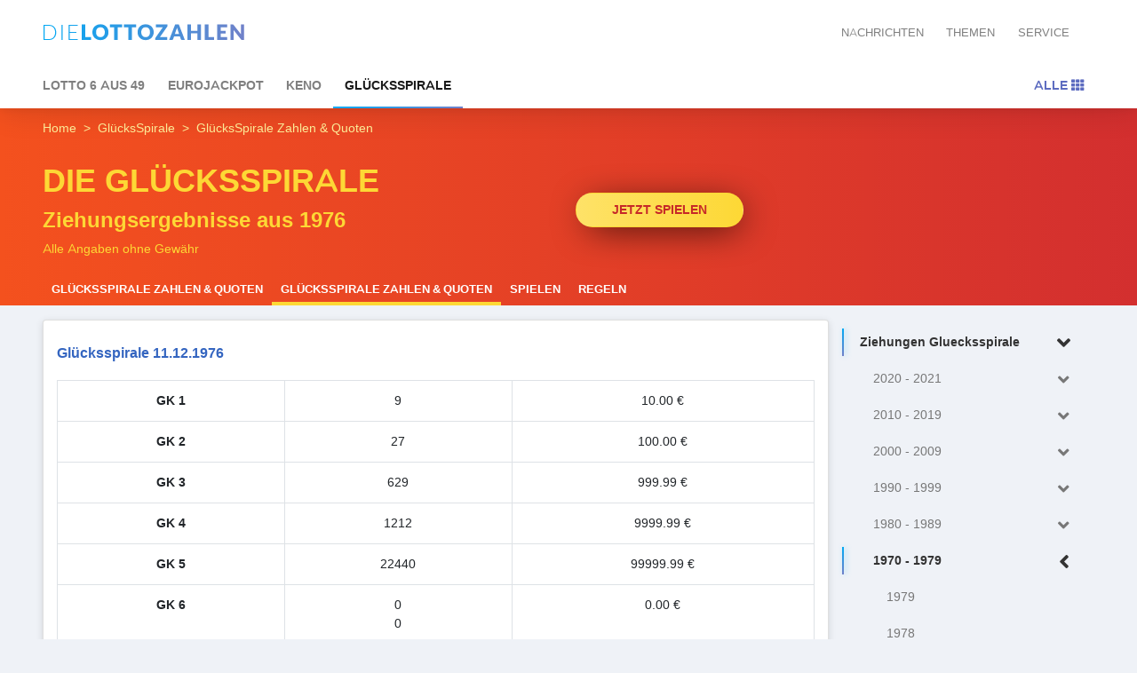

--- FILE ---
content_type: text/html; charset=UTF-8
request_url: https://www.dielottozahlende.net/gluecksspirale/year/1976
body_size: 3933
content:
<!doctype html>
<html lang="de">
    <head>
        <meta charset="utf-8">
        <meta http-equiv="X-UA-Compatible" content="IE=edge">
        <meta name="viewport" content="width=device-width, initial-scale=1">
        <title>GlücksSpirale Zahlen &amp; Gewinnquoten | DIELOTTOZAHLEN</title>
        <meta name="description" content="Erfahren Sie alles über die GlücksSpirale: 5.000 Euro jeden Monat für 20 Jahre + 1,2 Mio. Euro sofort!">
                    <link rel="canonical" href="https://www.dielottozahlende.net/gluecksspirale/year/1976">
              
        <!-- Styles -->
        <meta name="google-site-verification" content="rSDpAR86tfrpVhs2nHh4Em804HYNP8S0mZHxvU8USwY" />
        <link rel="stylesheet" href="https://www.dielottozahlende.net/css/bootstrap.css?loader=MAGNUM131313">
        <link rel="stylesheet" href="https://www.dielottozahlende.net/css/animate.css">
        <link rel="stylesheet" href="https://www.dielottozahlende.net/css/assets/owl.carousel.min.css">
        <link rel="stylesheet" href="https://www.dielottozahlende.net/css/assets/owl.theme.default.min.css">
        <link rel="stylesheet" href="https://www.dielottozahlende.net/fontawesome/css/all.min.css">
                <link rel="dns-prefetch" href="//www.tipp24.com">
        <link rel="icon" href="/favicon.ico">
    </head>
    <body>
      <header class="bg-white">
  <div class="container-fluid">
    <div class="row navbar-top">
      <div class="col-md-5 col-lg-6 col-xl-7" id="logo">
        <button class="btn bfn-default bg-transparent d-sm-block d-md-none float-left mobile-nav">
          <i class="fa fa-bars"></i>
        </button>
        <a href="https://www.dielottozahlende.net" class="navbar-brand float-left">
          <img src="https://www.dielottozahlende.net/images/dlz-logo.svg"  width="100" alt="DielottoZahlen">
        </a>
      </div>
      <div class="col-md-7 col-lg-6 col-xl-5" id="navbar-top-right">
        <nav class="navbar navbar-expand-md navbar-light bg-transparent">

    <ul class="navbar-nav mt-1" style="margin-left:auto">
              <li class="nav-item">
          <a class="nav-link" href="https://www.dielottozahlende.net/nachrichten">Nachrichten</a>
        </li>
              <li class="nav-item">
          <a class="nav-link" href="https://www.dielottozahlende.net/themen">Themen</a>
        </li>
              <li class="nav-item">
          <a class="nav-link" href="https://www.dielottozahlende.net/service">Service</a>
        </li>
      
    </ul>

</nav>
      </div>
    </div>

    <div class="row">
      <div class="col-md-12 d-xs-none">
        <nav class="navbar navbar-expand-md navbar-light bg-transparent" id="navbar-main">

  <div class="collapse navbar-collapse" id="navbarSupportedContent">
    <ul class="navbar-nav">
                      <li class="nav-item ">
          <a class="nav-link " href="https://www.dielottozahlende.net/lotto-6-aus-49">LOTTO 6 aus 49</a>
        </li>

                      <li class="nav-item ">
          <a class="nav-link " href="https://www.dielottozahlende.net/eurojackpot">Eurojackpot</a>
        </li>

                      <li class="nav-item ">
          <a class="nav-link " href="https://www.dielottozahlende.net/keno">Keno</a>
        </li>

                      <li class="nav-item ">
          <a class="nav-link active" href="https://www.dielottozahlende.net/gluecksspirale">GlücksSpirale</a>
        </li>

      
      <li class="nav-item float-lg-right">
        <a class="nav-link highlight" href="#" data-toggle="collapse" data-target="#alle-nav" aria-controls="navbarToggleExternalContent" aria-expanded="false" aria-label="Toggle navigation"  >Alle <i class="fa fa-th"></i></a>
      </li>
    </ul>

  </div>
</nav>

<div class="collapse" id="alle-nav">
  <ul class="list-inline">
        <li class="list-inline-item ">
      <span class="icon sixaus49"></span>
      <a class="text-uppercase" href="https://www.dielottozahlende.net/lotto-6-aus-49"> LOTTO 6 aus 49</a>
            <span class="info">17 Mio € Jackpot</span>
          </li>
        <li class="list-inline-item ">
      <span class="icon euro-jackpot"></span>
      <a class="text-uppercase" href="https://www.dielottozahlende.net/eurojackpot"> Eurojackpot</a>
            <span class="info">42 Mio € Jackpot</span>
          </li>
        <li class="list-inline-item ">
      <span class="icon keno"></span>
      <a class="text-uppercase" href="https://www.dielottozahlende.net/keno"> Keno</a>
              <span class="info">&nbsp</span>
          </li>
        <li class="list-inline-item ">
      <span class="icon gls"></span>
      <a class="text-uppercase" href="https://www.dielottozahlende.net/gluecksspirale"> GlücksSpirale</a>
              <span class="info">&nbsp</span>
          </li>
    
  </ul>
  <span class="close">
    <a href="#" class="btn btn-borderd color-sixaus49" data-toggle="collapse" data-target="#alle-nav" aria-controls="navbarToggleExternalContent" aria-expanded="true" aria-label="Toggle navigation"><i class="fa fa-times"></i></a>
  </span>
</div>
      </div>
    </div>
  </div>
</header>

                <div class="bg-gls header-title">
    <div class="container-fluid">
      <div class="row">
        <div class="col-md-12">
          <nav aria-label="breadcrumb">
            <ol class="breadcrumb bg-transparent">
              <li class="breadcrumb-item"><a  class="color-gls-inverse" href="/">Home</a></li>
                                                                                <li class="breadcrumb-item color-gls-inverse"><a  class="color-gls-inverse" href="https://www.dielottozahlende.net/gluecksspirale">GlücksSpirale</a></li>
                                                                <li class="breadcrumb-item color-gls-inverse active" aria-current="page">GlücksSpirale Zahlen &amp; Quoten</li>
                                          </ol>
          </nav>
        </div>
        <div class="col-md-6">
          <h1 class="text-uppercase color-gls">
            DIE GLÜCKSSPIRALE
          </h1>
                      <h2 class="color-gls">
              Ziehungsergebnisse aus 1976
            </h2>
                                <p class="color-gls mb-0">
              Alle Angaben ohne Gewähr
            </p>
                  </div>
                <div class="col-md-6 d-flex align-items-center mt-3 mt-md-0">
          <a href="https://www.dielottozahlende.net/gluecksspirale/spielen" class="btn-play btn btn-gls btn-darken btn-rounded">Jetzt spielen</a>
        </div>
                <div class="col-sm-12">
          <ul class="header-menu list-inline header-menu-gls mt-3 mb-0 owl-carousel">
                        <li class="list-inline-item">
              <a title="GlücksSpirale zahlen" data-index="0" href="https://www.dielottozahlende.net/gluecksspirale" class="">GlücksSpirale Zahlen & Quoten</a>
            </li>
                                                                      <li class="list-inline-item">
                <a data-index="1" href="https://www.dielottozahlende.net/gluecksspirale/year" class="active">GlücksSpirale Zahlen &amp; Quoten</a>
              </li>
                                              <li class="list-inline-item">
                <a data-index="2" href="https://www.dielottozahlende.net/gluecksspirale/spielen" class="">Spielen</a>
              </li>
                                              <li class="list-inline-item">
                <a data-index="3" href="https://www.dielottozahlende.net/gluecksspirale/regeln" class="">Regeln</a>
              </li>
                                    </ul>
        </div>
      </div>
    </div>
  </div>
    <div class="container-fluid mt-3">
    <div class="row">
            <div class="col-md-9">

        <div class="card  content-main">
                              <div class="spacer d-md-none d-sm-block ">&nbsp;</div>
                              <div class="card-body">
                                      <div class="euro-millions-numbers">
          <div class="row result border-bottom ">
      <div class="col-md-12">
        <h3>Glücksspirale 11.12.1976</h3>
      </div>
      <div class="col-md-12">
        <table class="table table-bordered">
            <tr>
              <th class="text-center" width="30%">GK 1</th>
              <td class="text-center"  width="30%">9</td>
              <td class="text-center"  width="40%">10.00 €</td>
            </tr>
            <tr>
              <th class="text-center">GK 2</th>
              <td class="text-center">27</td>
              <td class="text-center">100.00 €</td>
            </tr>
            <tr>
              <th class="text-center">GK 3</th>
              <td class="text-center">629</td>
              <td class="text-center">999.99 €</td>
            </tr>
            <tr>
              <th class="text-center">GK 4</th>
              <td class="text-center">1212</td>
              <td class="text-center">9999.99 €</td>
            </tr>
            <tr>
              <th class="text-center">GK 5</th>
              <td class="text-center">22440</td>
              <td class="text-center">99999.99 €</td>
            </tr>
            <tr>
              <th class="text-center">GK 6</th>
              <td class="text-center">0 <br> 0 </td>
              <td class="text-center">0.00 €</td>
            </tr>
            <tr>
              <th class="text-center">GK 7</th>
              <td class="text-center">0 <br> 0 </td>
              <td class="text-center">0.00 €</td>
            </tr>

        </table>

      </div>

    </div>
          <div class="row result border-bottom ">
      <div class="col-md-12">
        <h3>Glücksspirale 04.12.1976</h3>
      </div>
      <div class="col-md-12">
        <table class="table table-bordered">
            <tr>
              <th class="text-center" width="30%">GK 1</th>
              <td class="text-center"  width="30%">2</td>
              <td class="text-center"  width="40%">10.00 €</td>
            </tr>
            <tr>
              <th class="text-center">GK 2</th>
              <td class="text-center">15</td>
              <td class="text-center">100.00 €</td>
            </tr>
            <tr>
              <th class="text-center">GK 3</th>
              <td class="text-center">83</td>
              <td class="text-center">999.99 €</td>
            </tr>
            <tr>
              <th class="text-center">GK 4</th>
              <td class="text-center">8833</td>
              <td class="text-center">9999.99 €</td>
            </tr>
            <tr>
              <th class="text-center">GK 5</th>
              <td class="text-center">92926</td>
              <td class="text-center">99999.99 €</td>
            </tr>
            <tr>
              <th class="text-center">GK 6</th>
              <td class="text-center">0 <br> 0 </td>
              <td class="text-center">0.00 €</td>
            </tr>
            <tr>
              <th class="text-center">GK 7</th>
              <td class="text-center">0 <br> 0 </td>
              <td class="text-center">0.00 €</td>
            </tr>

        </table>

      </div>

    </div>
          <div class="row result border-bottom ">
      <div class="col-md-12">
        <h3>Glücksspirale 27.11.1976</h3>
      </div>
      <div class="col-md-12">
        <table class="table table-bordered">
            <tr>
              <th class="text-center" width="30%">GK 1</th>
              <td class="text-center"  width="30%">4</td>
              <td class="text-center"  width="40%">10.00 €</td>
            </tr>
            <tr>
              <th class="text-center">GK 2</th>
              <td class="text-center">80</td>
              <td class="text-center">100.00 €</td>
            </tr>
            <tr>
              <th class="text-center">GK 3</th>
              <td class="text-center">948</td>
              <td class="text-center">999.99 €</td>
            </tr>
            <tr>
              <th class="text-center">GK 4</th>
              <td class="text-center">4601</td>
              <td class="text-center">9999.99 €</td>
            </tr>
            <tr>
              <th class="text-center">GK 5</th>
              <td class="text-center">25338</td>
              <td class="text-center">99999.99 €</td>
            </tr>
            <tr>
              <th class="text-center">GK 6</th>
              <td class="text-center">0 <br> 0 </td>
              <td class="text-center">0.00 €</td>
            </tr>
            <tr>
              <th class="text-center">GK 7</th>
              <td class="text-center">0 <br> 0 </td>
              <td class="text-center">0.00 €</td>
            </tr>

        </table>

      </div>

    </div>
          <div class="row result border-bottom ">
      <div class="col-md-12">
        <h3>Glücksspirale 20.11.1976</h3>
      </div>
      <div class="col-md-12">
        <table class="table table-bordered">
            <tr>
              <th class="text-center" width="30%">GK 1</th>
              <td class="text-center"  width="30%">1</td>
              <td class="text-center"  width="40%">10.00 €</td>
            </tr>
            <tr>
              <th class="text-center">GK 2</th>
              <td class="text-center">49</td>
              <td class="text-center">100.00 €</td>
            </tr>
            <tr>
              <th class="text-center">GK 3</th>
              <td class="text-center">422</td>
              <td class="text-center">999.99 €</td>
            </tr>
            <tr>
              <th class="text-center">GK 4</th>
              <td class="text-center">2072</td>
              <td class="text-center">9999.99 €</td>
            </tr>
            <tr>
              <th class="text-center">GK 5</th>
              <td class="text-center">19716</td>
              <td class="text-center">99999.99 €</td>
            </tr>
            <tr>
              <th class="text-center">GK 6</th>
              <td class="text-center">0 <br> 0 </td>
              <td class="text-center">0.00 €</td>
            </tr>
            <tr>
              <th class="text-center">GK 7</th>
              <td class="text-center">0 <br> 0 </td>
              <td class="text-center">0.00 €</td>
            </tr>

        </table>

      </div>

    </div>
          <div class="row result border-bottom ">
      <div class="col-md-12">
        <h3>Glücksspirale 13.11.1976</h3>
      </div>
      <div class="col-md-12">
        <table class="table table-bordered">
            <tr>
              <th class="text-center" width="30%">GK 1</th>
              <td class="text-center"  width="30%">2</td>
              <td class="text-center"  width="40%">10.00 €</td>
            </tr>
            <tr>
              <th class="text-center">GK 2</th>
              <td class="text-center">39</td>
              <td class="text-center">100.00 €</td>
            </tr>
            <tr>
              <th class="text-center">GK 3</th>
              <td class="text-center">991</td>
              <td class="text-center">999.99 €</td>
            </tr>
            <tr>
              <th class="text-center">GK 4</th>
              <td class="text-center">2840</td>
              <td class="text-center">9999.99 €</td>
            </tr>
            <tr>
              <th class="text-center">GK 5</th>
              <td class="text-center">25245</td>
              <td class="text-center">99999.99 €</td>
            </tr>
            <tr>
              <th class="text-center">GK 6</th>
              <td class="text-center">0 <br> 0 </td>
              <td class="text-center">0.00 €</td>
            </tr>
            <tr>
              <th class="text-center">GK 7</th>
              <td class="text-center">0 <br> 0 </td>
              <td class="text-center">0.00 €</td>
            </tr>

        </table>

      </div>

    </div>
          <div class="row result border-bottom ">
      <div class="col-md-12">
        <h3>Glücksspirale 06.11.1976</h3>
      </div>
      <div class="col-md-12">
        <table class="table table-bordered">
            <tr>
              <th class="text-center" width="30%">GK 1</th>
              <td class="text-center"  width="30%">5</td>
              <td class="text-center"  width="40%">10.00 €</td>
            </tr>
            <tr>
              <th class="text-center">GK 2</th>
              <td class="text-center">65</td>
              <td class="text-center">100.00 €</td>
            </tr>
            <tr>
              <th class="text-center">GK 3</th>
              <td class="text-center">676</td>
              <td class="text-center">999.99 €</td>
            </tr>
            <tr>
              <th class="text-center">GK 4</th>
              <td class="text-center">7961</td>
              <td class="text-center">9999.99 €</td>
            </tr>
            <tr>
              <th class="text-center">GK 5</th>
              <td class="text-center">90166</td>
              <td class="text-center">99999.99 €</td>
            </tr>
            <tr>
              <th class="text-center">GK 6</th>
              <td class="text-center">0 <br> 0 </td>
              <td class="text-center">0.00 €</td>
            </tr>
            <tr>
              <th class="text-center">GK 7</th>
              <td class="text-center">0 <br> 0 </td>
              <td class="text-center">0.00 €</td>
            </tr>

        </table>

      </div>

    </div>
          <div class="row result border-bottom ">
      <div class="col-md-12">
        <h3>Glücksspirale 30.10.1976</h3>
      </div>
      <div class="col-md-12">
        <table class="table table-bordered">
            <tr>
              <th class="text-center" width="30%">GK 1</th>
              <td class="text-center"  width="30%">5</td>
              <td class="text-center"  width="40%">10.00 €</td>
            </tr>
            <tr>
              <th class="text-center">GK 2</th>
              <td class="text-center">10</td>
              <td class="text-center">100.00 €</td>
            </tr>
            <tr>
              <th class="text-center">GK 3</th>
              <td class="text-center">733</td>
              <td class="text-center">999.99 €</td>
            </tr>
            <tr>
              <th class="text-center">GK 4</th>
              <td class="text-center">9818</td>
              <td class="text-center">9999.99 €</td>
            </tr>
            <tr>
              <th class="text-center">GK 5</th>
              <td class="text-center">34872</td>
              <td class="text-center">99999.99 €</td>
            </tr>
            <tr>
              <th class="text-center">GK 6</th>
              <td class="text-center">0 <br> 0 </td>
              <td class="text-center">0.00 €</td>
            </tr>
            <tr>
              <th class="text-center">GK 7</th>
              <td class="text-center">0 <br> 0 </td>
              <td class="text-center">0.00 €</td>
            </tr>

        </table>

      </div>

    </div>
          <div class="row result border-bottom ">
      <div class="col-md-12">
        <h3>Glücksspirale 23.10.1976</h3>
      </div>
      <div class="col-md-12">
        <table class="table table-bordered">
            <tr>
              <th class="text-center" width="30%">GK 1</th>
              <td class="text-center"  width="30%">8</td>
              <td class="text-center"  width="40%">10.00 €</td>
            </tr>
            <tr>
              <th class="text-center">GK 2</th>
              <td class="text-center">45</td>
              <td class="text-center">100.00 €</td>
            </tr>
            <tr>
              <th class="text-center">GK 3</th>
              <td class="text-center">899</td>
              <td class="text-center">999.99 €</td>
            </tr>
            <tr>
              <th class="text-center">GK 4</th>
              <td class="text-center">8527</td>
              <td class="text-center">9999.99 €</td>
            </tr>
            <tr>
              <th class="text-center">GK 5</th>
              <td class="text-center">11248</td>
              <td class="text-center">99999.99 €</td>
            </tr>
            <tr>
              <th class="text-center">GK 6</th>
              <td class="text-center">0 <br> 0 </td>
              <td class="text-center">0.00 €</td>
            </tr>
            <tr>
              <th class="text-center">GK 7</th>
              <td class="text-center">0 <br> 0 </td>
              <td class="text-center">0.00 €</td>
            </tr>

        </table>

      </div>

    </div>
          <div class="row result border-bottom ">
      <div class="col-md-12">
        <h3>Glücksspirale 16.10.1976</h3>
      </div>
      <div class="col-md-12">
        <table class="table table-bordered">
            <tr>
              <th class="text-center" width="30%">GK 1</th>
              <td class="text-center"  width="30%">3</td>
              <td class="text-center"  width="40%">10.00 €</td>
            </tr>
            <tr>
              <th class="text-center">GK 2</th>
              <td class="text-center">88</td>
              <td class="text-center">100.00 €</td>
            </tr>
            <tr>
              <th class="text-center">GK 3</th>
              <td class="text-center">461</td>
              <td class="text-center">999.99 €</td>
            </tr>
            <tr>
              <th class="text-center">GK 4</th>
              <td class="text-center">6015</td>
              <td class="text-center">9999.99 €</td>
            </tr>
            <tr>
              <th class="text-center">GK 5</th>
              <td class="text-center">15694</td>
              <td class="text-center">99999.99 €</td>
            </tr>
            <tr>
              <th class="text-center">GK 6</th>
              <td class="text-center">0 <br> 0 </td>
              <td class="text-center">0.00 €</td>
            </tr>
            <tr>
              <th class="text-center">GK 7</th>
              <td class="text-center">0 <br> 0 </td>
              <td class="text-center">0.00 €</td>
            </tr>

        </table>

      </div>

    </div>
          <div class="row result border-bottom ">
      <div class="col-md-12">
        <h3>Glücksspirale 09.10.1976</h3>
      </div>
      <div class="col-md-12">
        <table class="table table-bordered">
            <tr>
              <th class="text-center" width="30%">GK 1</th>
              <td class="text-center"  width="30%">2</td>
              <td class="text-center"  width="40%">10.00 €</td>
            </tr>
            <tr>
              <th class="text-center">GK 2</th>
              <td class="text-center">78</td>
              <td class="text-center">100.00 €</td>
            </tr>
            <tr>
              <th class="text-center">GK 3</th>
              <td class="text-center">111</td>
              <td class="text-center">999.99 €</td>
            </tr>
            <tr>
              <th class="text-center">GK 4</th>
              <td class="text-center">9234</td>
              <td class="text-center">9999.99 €</td>
            </tr>
            <tr>
              <th class="text-center">GK 5</th>
              <td class="text-center">54622</td>
              <td class="text-center">99999.99 €</td>
            </tr>
            <tr>
              <th class="text-center">GK 6</th>
              <td class="text-center">0 <br> 0 </td>
              <td class="text-center">0.00 €</td>
            </tr>
            <tr>
              <th class="text-center">GK 7</th>
              <td class="text-center">0 <br> 0 </td>
              <td class="text-center">0.00 €</td>
            </tr>

        </table>

      </div>

    </div>
  </div>
<div class="row mt-4 justify-content-md-center">
  <div class="col-md-auto">
    
  </div>
</div>
                      </div>
                    <button type="button" class="d-md-none d-sm-block btn btn-default sidebar-puller"><span>Bitte wählen</span> <i style="font-size:26px;" class="fas fa-arrow-right next"></i></button>
                  </div>
      </div>
            <div class="col-md-3 d-none d-md-block" id="sidebar-sticky">
        <ul class="nav flex-column sidebar">

  <li class="nav-item">
      <a class="nav-link active " href="#">Ziehungen Gluecksspirale
          <span class="collapse-toggle float-right fa fa-angle-down firstnode"></span>
      </a>
      <ul class="collapse firstnode show">
                    <li class="nav-item">
        <a href="https://www.dielottozahlende.net/gluecksspirale/year/2021" class="nav-link ">2020 - 2021
          <span class="collapse-toggle float-right fa fa-angle-down secondnode"></span>
        </a>
        <ul class="collapse secondnode ">
          
          <li class="nav-item">
            <a href="https://www.dielottozahlende.net/gluecksspirale/year/2021" class="nav-link ">2021</a>
          </li>
          
          <li class="nav-item">
            <a href="https://www.dielottozahlende.net/gluecksspirale/year/2020" class="nav-link ">2020</a>
          </li>
                  </ul>
      </li>
                <li class="nav-item">
        <a href="https://www.dielottozahlende.net/gluecksspirale/year/2019" class="nav-link ">2010 - 2019
          <span class="collapse-toggle float-right fa fa-angle-down secondnode"></span>
        </a>
        <ul class="collapse secondnode ">
          
          <li class="nav-item">
            <a href="https://www.dielottozahlende.net/gluecksspirale/year/2019" class="nav-link ">2019</a>
          </li>
          
          <li class="nav-item">
            <a href="https://www.dielottozahlende.net/gluecksspirale/year/2018" class="nav-link ">2018</a>
          </li>
          
          <li class="nav-item">
            <a href="https://www.dielottozahlende.net/gluecksspirale/year/2017" class="nav-link ">2017</a>
          </li>
          
          <li class="nav-item">
            <a href="https://www.dielottozahlende.net/gluecksspirale/year/2016" class="nav-link ">2016</a>
          </li>
          
          <li class="nav-item">
            <a href="https://www.dielottozahlende.net/gluecksspirale/year/2015" class="nav-link ">2015</a>
          </li>
          
          <li class="nav-item">
            <a href="https://www.dielottozahlende.net/gluecksspirale/year/2014" class="nav-link ">2014</a>
          </li>
          
          <li class="nav-item">
            <a href="https://www.dielottozahlende.net/gluecksspirale/year/2013" class="nav-link ">2013</a>
          </li>
          
          <li class="nav-item">
            <a href="https://www.dielottozahlende.net/gluecksspirale/year/2012" class="nav-link ">2012</a>
          </li>
          
          <li class="nav-item">
            <a href="https://www.dielottozahlende.net/gluecksspirale/year/2011" class="nav-link ">2011</a>
          </li>
          
          <li class="nav-item">
            <a href="https://www.dielottozahlende.net/gluecksspirale/year/2010" class="nav-link ">2010</a>
          </li>
                  </ul>
      </li>
                <li class="nav-item">
        <a href="https://www.dielottozahlende.net/gluecksspirale/year/2009" class="nav-link ">2000 - 2009
          <span class="collapse-toggle float-right fa fa-angle-down secondnode"></span>
        </a>
        <ul class="collapse secondnode ">
          
          <li class="nav-item">
            <a href="https://www.dielottozahlende.net/gluecksspirale/year/2009" class="nav-link ">2009</a>
          </li>
          
          <li class="nav-item">
            <a href="https://www.dielottozahlende.net/gluecksspirale/year/2008" class="nav-link ">2008</a>
          </li>
          
          <li class="nav-item">
            <a href="https://www.dielottozahlende.net/gluecksspirale/year/2007" class="nav-link ">2007</a>
          </li>
          
          <li class="nav-item">
            <a href="https://www.dielottozahlende.net/gluecksspirale/year/2006" class="nav-link ">2006</a>
          </li>
          
          <li class="nav-item">
            <a href="https://www.dielottozahlende.net/gluecksspirale/year/2005" class="nav-link ">2005</a>
          </li>
          
          <li class="nav-item">
            <a href="https://www.dielottozahlende.net/gluecksspirale/year/2004" class="nav-link ">2004</a>
          </li>
          
          <li class="nav-item">
            <a href="https://www.dielottozahlende.net/gluecksspirale/year/2003" class="nav-link ">2003</a>
          </li>
          
          <li class="nav-item">
            <a href="https://www.dielottozahlende.net/gluecksspirale/year/2002" class="nav-link ">2002</a>
          </li>
          
          <li class="nav-item">
            <a href="https://www.dielottozahlende.net/gluecksspirale/year/2001" class="nav-link ">2001</a>
          </li>
          
          <li class="nav-item">
            <a href="https://www.dielottozahlende.net/gluecksspirale/year/2000" class="nav-link ">2000</a>
          </li>
                  </ul>
      </li>
                <li class="nav-item">
        <a href="https://www.dielottozahlende.net/gluecksspirale/year/1999" class="nav-link ">1990 - 1999
          <span class="collapse-toggle float-right fa fa-angle-down secondnode"></span>
        </a>
        <ul class="collapse secondnode ">
          
          <li class="nav-item">
            <a href="https://www.dielottozahlende.net/gluecksspirale/year/1999" class="nav-link ">1999</a>
          </li>
          
          <li class="nav-item">
            <a href="https://www.dielottozahlende.net/gluecksspirale/year/1998" class="nav-link ">1998</a>
          </li>
          
          <li class="nav-item">
            <a href="https://www.dielottozahlende.net/gluecksspirale/year/1997" class="nav-link ">1997</a>
          </li>
          
          <li class="nav-item">
            <a href="https://www.dielottozahlende.net/gluecksspirale/year/1996" class="nav-link ">1996</a>
          </li>
          
          <li class="nav-item">
            <a href="https://www.dielottozahlende.net/gluecksspirale/year/1995" class="nav-link ">1995</a>
          </li>
          
          <li class="nav-item">
            <a href="https://www.dielottozahlende.net/gluecksspirale/year/1994" class="nav-link ">1994</a>
          </li>
          
          <li class="nav-item">
            <a href="https://www.dielottozahlende.net/gluecksspirale/year/1993" class="nav-link ">1993</a>
          </li>
          
          <li class="nav-item">
            <a href="https://www.dielottozahlende.net/gluecksspirale/year/1992" class="nav-link ">1992</a>
          </li>
          
          <li class="nav-item">
            <a href="https://www.dielottozahlende.net/gluecksspirale/year/1991" class="nav-link ">1991</a>
          </li>
          
          <li class="nav-item">
            <a href="https://www.dielottozahlende.net/gluecksspirale/year/1990" class="nav-link ">1990</a>
          </li>
                  </ul>
      </li>
                <li class="nav-item">
        <a href="https://www.dielottozahlende.net/gluecksspirale/year/1989" class="nav-link ">1980 - 1989
          <span class="collapse-toggle float-right fa fa-angle-down secondnode"></span>
        </a>
        <ul class="collapse secondnode ">
          
          <li class="nav-item">
            <a href="https://www.dielottozahlende.net/gluecksspirale/year/1989" class="nav-link ">1989</a>
          </li>
          
          <li class="nav-item">
            <a href="https://www.dielottozahlende.net/gluecksspirale/year/1988" class="nav-link ">1988</a>
          </li>
          
          <li class="nav-item">
            <a href="https://www.dielottozahlende.net/gluecksspirale/year/1987" class="nav-link ">1987</a>
          </li>
          
          <li class="nav-item">
            <a href="https://www.dielottozahlende.net/gluecksspirale/year/1986" class="nav-link ">1986</a>
          </li>
          
          <li class="nav-item">
            <a href="https://www.dielottozahlende.net/gluecksspirale/year/1985" class="nav-link ">1985</a>
          </li>
          
          <li class="nav-item">
            <a href="https://www.dielottozahlende.net/gluecksspirale/year/1984" class="nav-link ">1984</a>
          </li>
          
          <li class="nav-item">
            <a href="https://www.dielottozahlende.net/gluecksspirale/year/1983" class="nav-link ">1983</a>
          </li>
          
          <li class="nav-item">
            <a href="https://www.dielottozahlende.net/gluecksspirale/year/1982" class="nav-link ">1982</a>
          </li>
          
          <li class="nav-item">
            <a href="https://www.dielottozahlende.net/gluecksspirale/year/1981" class="nav-link ">1981</a>
          </li>
          
          <li class="nav-item">
            <a href="https://www.dielottozahlende.net/gluecksspirale/year/1980" class="nav-link ">1980</a>
          </li>
                  </ul>
      </li>
                <li class="nav-item">
        <a href="https://www.dielottozahlende.net/gluecksspirale/year/1979" class="nav-link active">1970 - 1979
          <span class="collapse-toggle float-right fa fa-angle-left secondnode"></span>
        </a>
        <ul class="collapse secondnode show">
          
          <li class="nav-item">
            <a href="https://www.dielottozahlende.net/gluecksspirale/year/1979" class="nav-link ">1979</a>
          </li>
          
          <li class="nav-item">
            <a href="https://www.dielottozahlende.net/gluecksspirale/year/1978" class="nav-link ">1978</a>
          </li>
          
          <li class="nav-item">
            <a href="https://www.dielottozahlende.net/gluecksspirale/year/1977" class="nav-link ">1977</a>
          </li>
          
          <li class="nav-item">
            <a href="https://www.dielottozahlende.net/gluecksspirale/year/1976" class="nav-link active">1976</a>
          </li>
          
          <li class="nav-item">
            <a href="https://www.dielottozahlende.net/gluecksspirale/year/1974" class="nav-link ">1974</a>
          </li>
          
          <li class="nav-item">
            <a href="https://www.dielottozahlende.net/gluecksspirale/year/1973" class="nav-link ">1973</a>
          </li>
          
          <li class="nav-item">
            <a href="https://www.dielottozahlende.net/gluecksspirale/year/1972" class="nav-link ">1972</a>
          </li>
          
          <li class="nav-item">
            <a href="https://www.dielottozahlende.net/gluecksspirale/year/1971" class="nav-link ">1971</a>
          </li>
          
          <li class="nav-item">
            <a href="https://www.dielottozahlende.net/gluecksspirale/year/1970" class="nav-link ">1970</a>
          </li>
                  </ul>
      </li>
      </ul>
  </li>

</ul>
      </div>
          </div>
  </div>
  
      <div class="modal nav-sidebar mobile-nav" tabindex="-1" role="dialog" aria-labelledby="nav-sidebar" aria-hidden="true">
  <div class="modal-dialog modal-sm">
    <div class="modal-content">
      <div class="modal-header">
        <ul class="list-unstyled">
          <li><h5 style="width:100%" class="width-100 text-white text-center">DIE<strong>LOTTOZAHLEN</strong></h5></li>
        </ul>
      </div>
      <div class="modal-body">
        <ul class="list-unstyled">
                    <li>
            <a href="https://www.dielottozahlende.net/lotto-6-aus-49" class="sixaus49 text-uppercase"> LOTTO 6 aus 49</a>
          </li>
                    <li>
            <a href="https://www.dielottozahlende.net/eurojackpot" class="euro-jackpot text-uppercase"> Eurojackpot</a>
          </li>
                    <li>
            <a href="https://www.dielottozahlende.net/keno" class="keno text-uppercase"> Keno</a>
          </li>
                    <li>
            <a href="https://www.dielottozahlende.net/gluecksspirale" class="gls text-uppercase"> GlücksSpirale</a>
          </li>
          
          <li class="menu-border"><hr></li>
          <li>
            <a href="https://www.dielottozahlende.net"><i class="fa fa-home"></i> Startseite</a>
          </li>

                  <li>
            <a href="https://www.dielottozahlende.net/nachrichten"><i class="fa fa-newspaper"></i> Nachrichten</a>
          </li>
                  <li>
            <a href="https://www.dielottozahlende.net/themen"> Themen</a>
          </li>
                  <li>
            <a href="https://www.dielottozahlende.net/service"> Service</a>
          </li>
                </ul>
      </div>
    </div>
  </div>
</div>
<footer>
  <div class="container-fluid">
    <div class="row pr-3 pl-3 pl-md-0 pr-md-0">
        <div class="col-6  col-md-3">
          <h6>Products  </h6>
          <ul class="list-unstyled">
                        <li><a href="https://www.dielottozahlende.net/lotto-6-aus-49">LOTTO 6 aus 49</a></li>
                        <li><a href="https://www.dielottozahlende.net/eurojackpot">Eurojackpot</a></li>
                        <li><a href="https://www.dielottozahlende.net/keno">Keno</a></li>
                        <li><a href="https://www.dielottozahlende.net/gluecksspirale">GlücksSpirale</a></li>
                      </ul>
        </div>
        <div class="col-6 col-md-3">
          <h6>&nbsp;</h6>
          <ul class="list-unstyled">
                      </ul>
        </div>
        <div class="col-md-6">
          <h6>ÜBER DIELOTTOZAHLEN</h6>
          <p>Wissenswertes, Statistiken und Lottozahlen für die Lotterieklassiker LOTTO 6 aus 49, Spiel77, SUPER6 und  Eurojackpot sowie für GlücksSpirale und Keno. News, Ratgeber und Inhalte rund ums Lotto spielen, die sich lohnen!</p>
          <img class="brand" src="https://www.dielottozahlende.net/images/dlz-logo-white.svg" alt="Logo Die Lottozahlen">
        </div>
    </div>
  </div>
  <div class="bottom-bar">
    <div class="container-fluid">
      <div class="col-md-12 text-right">
        <ul class="list-inline mb-0">
          <li class="list-inline-item"><a href="https://www.dielottozahlende.net/impressum">Impressum</a></li>
          <li class="list-inline-item"><a href="https://www.dielottozahlende.net/datenschutz">Datenschutz</a></li>
        </ul>
      </div>
    </div>
  </div>
</footer>
            <script src="https://www.dielottozahlende.net/js/jquery-3.3.1.min.js" charset="utf-8"></script>
      <script src="https://dbg-assets.tipp24.com/external/stable/external.min.js"></script>
            <script src="https://www.dielottozahlende.net/js/bootstrap.min.js" charset="utf-8"></script>
      <script src="https://www.dielottozahlende.net/js/app.js?loader=MAGNUM13" charset="utf-8"></script>

    </body>
</html>


--- FILE ---
content_type: text/css
request_url: https://www.dielottozahlende.net/font/font.css
body_size: 673
content:
@font-face {
  font-family: 'Gochi Hand';
  font-style: normal;
  font-weight: 400;
  src: url("gochihand-5623c7fcb1e3b55f17238678b6eb2e37dc8e5141.woff2") format("woff2"), 
    url("gochihand-797ccd36843457eeeb93a0e2f165061acb4e8a03.woff") format("woff"), 
    url("gochihand-a26021fe994e4d8ba3e60517641da4d7253a5b64.ttf") format("truetype"), 
    url("gochihand-2372980fec743d4e8e74a65090d36c273a191fb4");
}

@font-face {
  font-family: 'Lato';
  font-style: normal;
  font-weight: 900;
  src: url("lato-9dcb9b6f08533ddd5343809b520fd53924009258.woff2") format("woff2"), 
    url("lato-97ffac24ea5fe5c47301f1be229699330ea93bf2.woff2") format("woff2"), 
    url("lato-ccf41762278fd5e258d04ce63ec0875887b78c71.woff") format("woff"), 
    url("lato-37dde9896d15ab9ea7ffd530f4af15e46216fee0.ttf") format("truetype"), 
    url("lato-4ed5339beaa5683aeae65bb1e4b48a877eddbb65");
}

@font-face {
  font-family: 'Nunito';
  font-style: normal;
  font-weight: 200;
  src: url("nunito-04df8eb6f2161678fc9de549e1acb102aa8e0ef0.woff2") format("woff2"), 
    url("nunito-c2c050494524a63eb4db4f1882171aa25f0de9da.woff2") format("woff2"), 
    url("nunito-34213a5c43ea1ef2d3032802bb929db913bd7809.woff2") format("woff2"), 
    url("nunito-7adb93e9923aeaed508569f05c9b1ed8909d25b7.woff2") format("woff2"), 
    url("nunito-532c45c832799a0668c15f643d63310f50614150.woff2") format("woff2"), 
    url("nunito-63591ba70361cbf253ea966941bab02e23f14054.woff") format("woff"), 
    url("nunito-af0b863ef9eace8e8f89dcd675b9b3dbb914041b.ttf") format("truetype");
}

@font-face {
  font-family: 'Nunito';
  font-style: normal;
  font-weight: 300;
  src: url("nunito-04df8eb6f2161678fc9de549e1acb102aa8e0ef0.woff2") format("woff2"), 
    url("nunito-c2c050494524a63eb4db4f1882171aa25f0de9da.woff2") format("woff2"), 
    url("nunito-34213a5c43ea1ef2d3032802bb929db913bd7809.woff2") format("woff2"), 
    url("nunito-7adb93e9923aeaed508569f05c9b1ed8909d25b7.woff2") format("woff2"), 
    url("nunito-532c45c832799a0668c15f643d63310f50614150.woff2") format("woff2"), 
    url("nunito-9b8fd8d7e375e02acba1970f83025ab4add92315.woff") format("woff"), 
    url("nunito-b6c18b02ea651eb68f9cfbb777d6342ba7c53983.ttf") format("truetype");
}

@font-face {
  font-family: 'Nunito';
  font-style: normal;
  font-weight: 400;
  src: url("nunito-04df8eb6f2161678fc9de549e1acb102aa8e0ef0.woff2") format("woff2"), 
    url("nunito-c2c050494524a63eb4db4f1882171aa25f0de9da.woff2") format("woff2"), 
    url("nunito-34213a5c43ea1ef2d3032802bb929db913bd7809.woff2") format("woff2"), 
    url("nunito-7adb93e9923aeaed508569f05c9b1ed8909d25b7.woff2") format("woff2"), 
    url("nunito-532c45c832799a0668c15f643d63310f50614150.woff2") format("woff2"), 
    url("nunito-f8f47f91216f0e6db8d199ec0cf224d9f98b339f.woff") format("woff"), 
    url("nunito-087612b74cb7c7dec854a59c8d3f267d7204dc94.ttf") format("truetype"), 
    url("nunito-7175fe00f24c81f72ddba2c5dd3d6b01b4228c53");
}

@font-face {
  font-family: 'Nunito';
  font-style: normal;
  font-weight: 600;
  src: url("nunito-04df8eb6f2161678fc9de549e1acb102aa8e0ef0.woff2") format("woff2"), 
    url("nunito-c2c050494524a63eb4db4f1882171aa25f0de9da.woff2") format("woff2"), 
    url("nunito-34213a5c43ea1ef2d3032802bb929db913bd7809.woff2") format("woff2"), 
    url("nunito-7adb93e9923aeaed508569f05c9b1ed8909d25b7.woff2") format("woff2"), 
    url("nunito-532c45c832799a0668c15f643d63310f50614150.woff2") format("woff2"), 
    url("nunito-5027397348dd8b09751aba2d2b7809953846dd91.woff") format("woff"), 
    url("nunito-b37b30c0d447b5d08ad6593e05512a4fca635447.ttf") format("truetype");
}

@font-face {
  font-family: 'Nunito';
  font-style: normal;
  font-weight: 700;
  src: url("nunito-04df8eb6f2161678fc9de549e1acb102aa8e0ef0.woff2") format("woff2"), 
    url("nunito-c2c050494524a63eb4db4f1882171aa25f0de9da.woff2") format("woff2"), 
    url("nunito-34213a5c43ea1ef2d3032802bb929db913bd7809.woff2") format("woff2"), 
    url("nunito-7adb93e9923aeaed508569f05c9b1ed8909d25b7.woff2") format("woff2"), 
    url("nunito-532c45c832799a0668c15f643d63310f50614150.woff2") format("woff2"), 
    url("nunito-6e99ca02c72bdcf9ae6d3ef3ad4c834269f633d9.woff") format("woff"), 
    url("nunito-11c03425849d4c034580ebfccfa6ecd4a3ce6774.ttf") format("truetype");
}



--- FILE ---
content_type: image/svg+xml
request_url: https://www.dielottozahlende.net/images/dlz-logo.svg
body_size: 2796
content:
<?xml version="1.0" encoding="UTF-8"?>
<svg viewBox="0 0 153 24" version="1.1" xmlns="http://www.w3.org/2000/svg" xmlns:xlink="http://www.w3.org/1999/xlink">
    <!-- Generator: Sketch 47.1 (45422) - http://www.bohemiancoding.com/sketch -->
    <title>Rectangle 5</title>
    <desc>Created with Sketch.</desc>
    <defs>
        <linearGradient x1="0%" y1="50%" x2="100%" y2="50%" id="linearGradient-1">
            <stop stop-color="#03A9F4" offset="0%"></stop>
            <stop stop-color="#7081C9" offset="100%"></stop>
        </linearGradient>
    </defs>
    <g id="Sandbox" stroke="none" stroke-width="1" fill="none" fill-rule="evenodd">
        <g id="xl-start-v01" transform="translate(-25.000000, -19.000000)" fill="url(#linearGradient-1)">
            <g id="topbar-v3">
                <g id="Group" transform="translate(25.000000, 19.000000)">
                    <path d="M10.208,12.336 C10.208,13.210671 10.0773346,13.9973298 9.816,14.696 C9.55466536,15.3946702 9.18666904,15.9893309 8.712,16.48 C8.23733096,16.9706691 7.66933664,17.3466654 7.008,17.608 C6.34666336,17.8693346 5.61333736,18 4.808,18 L0.68,18 L0.68,6.68 L4.808,6.68 C5.61333736,6.68 6.34666336,6.81066536 7.008,7.072 C7.66933664,7.33333464 8.23733096,7.70933088 8.712,8.2 C9.18666904,8.69066912 9.55466536,9.28532984 9.816,9.984 C10.0773346,10.6826702 10.208,11.4666623 10.208,12.336 Z M9.36,12.336 C9.36,11.5466627 9.25066776,10.8426698 9.032,10.224 C8.81333224,9.60533024 8.50533532,9.0826688 8.108,8.656 C7.71066468,8.2293312 7.2320028,7.90400112 6.672,7.68 C6.1119972,7.45599888 5.49067008,7.344 4.808,7.344 L1.504,7.344 L1.504,17.336 L4.808,17.336 C5.49067008,17.336 6.1119972,17.2240011 6.672,17 C7.2320028,16.7759989 7.71066468,16.4506688 8.108,16.024 C8.50533532,15.5973312 8.81333224,15.0746698 9.032,14.456 C9.25066776,13.8373302 9.36,13.1306706 9.36,12.336 Z M14.96,18 L14.136,18 L14.136,6.68 L14.96,6.68 L14.96,18 Z M26.408,6.68 L26.408,7.36 L20.448,7.36 L20.448,11.936 L25.408,11.936 L25.408,12.6 L20.448,12.6 L20.448,17.32 L26.408,17.32 L26.408,18 L19.624,18 L19.624,6.68 L26.408,6.68 Z M32.064,15.84 L36.384,15.84 L36.384,18 L29.36,18 L29.36,6.344 L32.064,6.344 L32.064,15.84 Z M49.528,12.168 C49.528,13.0106709 49.3826681,13.794663 49.092,14.52 C48.8013319,15.245337 48.3920026,15.8759973 47.864,16.412 C47.3359974,16.9480027 46.7000037,17.3679985 45.956,17.672 C45.2119963,17.9760015 44.3866712,18.128 43.48,18.128 C42.5733288,18.128 41.7466704,17.9760015 41,17.672 C40.2533296,17.3679985 39.6146693,16.9480027 39.084,16.412 C38.5533307,15.8759973 38.1426681,15.245337 37.852,14.52 C37.5613319,13.794663 37.416,13.0106709 37.416,12.168 C37.416,11.3253291 37.5613319,10.541337 37.852,9.816 C38.1426681,9.09066304 38.5533307,8.461336 39.084,7.928 C39.6146693,7.394664 40.2533296,6.97600152 41,6.672 C41.7466704,6.36799848 42.5733288,6.216 43.48,6.216 C44.3866712,6.216 45.2119963,6.3693318 45.956,6.676 C46.7000037,6.9826682 47.3359974,7.402664 47.864,7.936 C48.3920026,8.469336 48.8013319,9.09866304 49.092,9.824 C49.3826681,10.549337 49.528,11.3306625 49.528,12.168 Z M46.76,12.168 C46.76,11.5919971 46.6853341,11.0733356 46.536,10.612 C46.3866659,10.1506644 46.1720014,9.7600016 45.892,9.44 C45.6119986,9.1199984 45.2693354,8.87466752 44.864,8.704 C44.4586646,8.53333248 43.9973359,8.448 43.48,8.448 C42.9573307,8.448 42.492002,8.53333248 42.084,8.704 C41.675998,8.87466752 41.3320014,9.1199984 41.052,9.44 C40.7719986,9.7600016 40.5573341,10.1506644 40.408,10.612 C40.2586659,11.0733356 40.184,11.5919971 40.184,12.168 C40.184,12.7493362 40.2586659,13.2706644 40.408,13.732 C40.5573341,14.1933356 40.7719986,14.5839984 41.052,14.904 C41.3320014,15.2240016 41.675998,15.4679992 42.084,15.636 C42.492002,15.8040008 42.9573307,15.888 43.48,15.888 C43.9973359,15.888 44.4586646,15.8040008 44.864,15.636 C45.2693354,15.4679992 45.6119986,15.2240016 45.892,14.904 C46.1720014,14.5839984 46.3866659,14.1933356 46.536,13.732 C46.6853341,13.2706644 46.76,12.7493362 46.76,12.168 Z M59.808,6.344 L59.808,8.488 L56.528,8.488 L56.528,18 L53.824,18 L53.824,8.488 L50.544,8.488 L50.544,6.344 L59.808,6.344 Z M70.392,6.344 L70.392,8.488 L67.112,8.488 L67.112,18 L64.408,18 L64.408,8.488 L61.128,8.488 L61.128,6.344 L70.392,6.344 Z M83.536,12.168 C83.536,13.0106709 83.3906681,13.794663 83.1,14.52 C82.8093319,15.245337 82.4000026,15.8759973 81.872,16.412 C81.3439974,16.9480027 80.7080037,17.3679985 79.964,17.672 C79.2199963,17.9760015 78.3946712,18.128 77.488,18.128 C76.5813288,18.128 75.7546704,17.9760015 75.008,17.672 C74.2613296,17.3679985 73.6226693,16.9480027 73.092,16.412 C72.5613307,15.8759973 72.1506681,15.245337 71.86,14.52 C71.5693319,13.794663 71.424,13.0106709 71.424,12.168 C71.424,11.3253291 71.5693319,10.541337 71.86,9.816 C72.1506681,9.09066304 72.5613307,8.461336 73.092,7.928 C73.6226693,7.394664 74.2613296,6.97600152 75.008,6.672 C75.7546704,6.36799848 76.5813288,6.216 77.488,6.216 C78.3946712,6.216 79.2199963,6.3693318 79.964,6.676 C80.7080037,6.9826682 81.3439974,7.402664 81.872,7.936 C82.4000026,8.469336 82.8093319,9.09866304 83.1,9.824 C83.3906681,10.549337 83.536,11.3306625 83.536,12.168 Z M80.768,12.168 C80.768,11.5919971 80.6933341,11.0733356 80.544,10.612 C80.3946659,10.1506644 80.1800014,9.7600016 79.9,9.44 C79.6199986,9.1199984 79.2773354,8.87466752 78.872,8.704 C78.4666646,8.53333248 78.0053359,8.448 77.488,8.448 C76.9653307,8.448 76.500002,8.53333248 76.092,8.704 C75.683998,8.87466752 75.3400014,9.1199984 75.06,9.44 C74.7799986,9.7600016 74.5653341,10.1506644 74.416,10.612 C74.2666659,11.0733356 74.192,11.5919971 74.192,12.168 C74.192,12.7493362 74.2666659,13.2706644 74.416,13.732 C74.5653341,14.1933356 74.7799986,14.5839984 75.06,14.904 C75.3400014,15.2240016 75.683998,15.4679992 76.092,15.636 C76.500002,15.8040008 76.9653307,15.888 77.488,15.888 C78.0053359,15.888 78.4666646,15.8040008 78.872,15.636 C79.2773354,15.4679992 79.6199986,15.2240016 79.9,14.904 C80.1800014,14.5839984 80.3946659,14.1933356 80.544,13.732 C80.6933341,13.2706644 80.768,12.7493362 80.768,12.168 Z M93.88,6.344 L93.88,7.32 C93.88,7.45866736 93.8573336,7.594666 93.812,7.728 C93.7666664,7.861334 93.7040004,7.98666608 93.624,8.104 L88.152,15.92 L93.704,15.92 L93.704,18 L84.712,18 L84.712,16.96 C84.712,16.8373327 84.7333331,16.7160006 84.776,16.596 C84.8186669,16.4759994 84.877333,16.3653338 84.952,16.264 L90.44,8.424 L85.16,8.424 L85.16,6.344 L93.88,6.344 Z M106.96,18 L104.864,18 C104.629332,18 104.436001,17.9453339 104.284,17.836 C104.131999,17.7266661 104.026667,17.5866675 103.968,17.416 L103.28,15.384 L98.848,15.384 L98.16,17.416 C98.1066664,17.5653341 98.0026674,17.6999994 97.848,17.82 C97.6933326,17.9400006 97.5040011,18 97.28,18 L95.168,18 L99.68,6.344 L102.448,6.344 L106.96,18 Z M99.472,13.544 L102.656,13.544 L101.584,10.352 C101.514666,10.1493323 101.433334,9.91066804 101.34,9.636 C101.246666,9.36133196 101.154667,9.0640016 101.064,8.744 C100.978666,9.06933496 100.890667,9.37066528 100.8,9.648 C100.709333,9.92533472 100.624,10.1653323 100.544,10.368 L99.472,13.544 Z M119.08,18 L116.36,18 L116.36,13.072 L111.624,13.072 L111.624,18 L108.904,18 L108.904,6.344 L111.624,6.344 L111.624,11.216 L116.36,11.216 L116.36,6.344 L119.08,6.344 L119.08,18 Z M124.704,15.84 L129.024,15.84 L129.024,18 L122,18 L122,6.344 L124.704,6.344 L124.704,15.84 Z M138.808,6.344 L138.808,8.424 L134.024,8.424 L134.024,11.144 L137.688,11.144 L137.688,13.144 L134.024,13.144 L134.024,15.92 L138.808,15.92 L138.808,18 L131.304,18 L131.304,6.344 L138.808,6.344 Z M142.768,6.344 C142.885334,6.344 142.984,6.34933328 143.064,6.36 C143.144,6.37066672 143.216,6.39066652 143.28,6.42 C143.344,6.44933348 143.405333,6.4906664 143.464,6.544 C143.522667,6.5973336 143.589333,6.66933288 143.664,6.76 L149.2,13.76 C149.178667,13.5359989 149.162667,13.3186677 149.152,13.108 C149.141333,12.8973323 149.136,12.6986676 149.136,12.512 L149.136,6.344 L151.52,6.344 L151.52,18 L150.112,18 C149.903999,18 149.728001,17.9680003 149.584,17.904 C149.439999,17.8399997 149.301334,17.7226675 149.168,17.552 L143.672,10.608 C143.688,10.8106677 143.701333,11.0093324 143.712,11.204 C143.722667,11.3986676 143.728,11.5813325 143.728,11.752 L143.728,18 L141.344,18 L141.344,6.344 L142.768,6.344 Z" id="DIELOTTOZAHLEN"></path>
                </g>
            </g>
        </g>
    </g>
</svg>


--- FILE ---
content_type: image/svg+xml
request_url: https://www.dielottozahlende.net/images/dlz-logo-white.svg
body_size: 3361
content:
<?xml version="1.0" encoding="UTF-8" standalone="no"?>
<svg
   xmlns:dc="http://purl.org/dc/elements/1.1/"
   xmlns:cc="http://creativecommons.org/ns#"
   xmlns:rdf="http://www.w3.org/1999/02/22-rdf-syntax-ns#"
   xmlns:svg="http://www.w3.org/2000/svg"
   xmlns="http://www.w3.org/2000/svg"
   xmlns:sodipodi="http://sodipodi.sourceforge.net/DTD/sodipodi-0.dtd"
   xmlns:inkscape="http://www.inkscape.org/namespaces/inkscape"
   viewBox="0 0 153 24"
   version="1.1"
   id="svg18"
   sodipodi:docname="dlz-logo-white.svg"
   inkscape:version="0.92.2 (5c3e80d, 2017-08-06)">
  <metadata
     id="metadata22">
    <rdf:RDF>
      <cc:Work
         rdf:about="">
        <dc:format>image/svg+xml</dc:format>
        <dc:type
           rdf:resource="http://purl.org/dc/dcmitype/StillImage" />
        <dc:title>Rectangle 5</dc:title>
      </cc:Work>
    </rdf:RDF>
  </metadata>
  <sodipodi:namedview
     pagecolor="#ffffff"
     bordercolor="#666666"
     borderopacity="1"
     objecttolerance="10"
     gridtolerance="10"
     guidetolerance="10"
     inkscape:pageopacity="0"
     inkscape:pageshadow="2"
     inkscape:window-width="1920"
     inkscape:window-height="1101"
     id="namedview20"
     showgrid="false"
     inkscape:zoom="2.3137255"
     inkscape:cx="77.364407"
     inkscape:cy="12"
     inkscape:window-x="0"
     inkscape:window-y="28"
     inkscape:window-maximized="1"
     inkscape:current-layer="svg18" />
  <!-- Generator: Sketch 47.1 (45422) - http://www.bohemiancoding.com/sketch -->
  <title
     id="title2">Rectangle 5</title>
  <desc
     id="desc4">Created with Sketch.</desc>
  <defs
     id="defs11">
    <linearGradient
       x1="0%"
       y1="50%"
       x2="100%"
       y2="50%"
       id="linearGradient-1">
      <stop
         stop-color="#03A9F4"
         offset="0%"
         id="stop6" />
      <stop
         stop-color="#7081C9"
         offset="100%"
         id="stop8" />
    </linearGradient>
  </defs>
  <g
     id="Sandbox"
     stroke="none"
     stroke-width="1"
     fill="none"
     fill-rule="evenodd"
     style="fill:#cccccc">
    <g
       id="xl-start-v01"
       transform="translate(-25.000000, -19.000000)"
       fill="url(#linearGradient-1)"
       style="fill:#cccccc">
      <g
         id="topbar-v3"
         style="fill:#cccccc">
        <g
           id="Group"
           transform="translate(25.000000, 19.000000)"
           style="fill:#cccccc">
          <path
             d="M10.208,12.336 C10.208,13.210671 10.0773346,13.9973298 9.816,14.696 C9.55466536,15.3946702 9.18666904,15.9893309 8.712,16.48 C8.23733096,16.9706691 7.66933664,17.3466654 7.008,17.608 C6.34666336,17.8693346 5.61333736,18 4.808,18 L0.68,18 L0.68,6.68 L4.808,6.68 C5.61333736,6.68 6.34666336,6.81066536 7.008,7.072 C7.66933664,7.33333464 8.23733096,7.70933088 8.712,8.2 C9.18666904,8.69066912 9.55466536,9.28532984 9.816,9.984 C10.0773346,10.6826702 10.208,11.4666623 10.208,12.336 Z M9.36,12.336 C9.36,11.5466627 9.25066776,10.8426698 9.032,10.224 C8.81333224,9.60533024 8.50533532,9.0826688 8.108,8.656 C7.71066468,8.2293312 7.2320028,7.90400112 6.672,7.68 C6.1119972,7.45599888 5.49067008,7.344 4.808,7.344 L1.504,7.344 L1.504,17.336 L4.808,17.336 C5.49067008,17.336 6.1119972,17.2240011 6.672,17 C7.2320028,16.7759989 7.71066468,16.4506688 8.108,16.024 C8.50533532,15.5973312 8.81333224,15.0746698 9.032,14.456 C9.25066776,13.8373302 9.36,13.1306706 9.36,12.336 Z M14.96,18 L14.136,18 L14.136,6.68 L14.96,6.68 L14.96,18 Z M26.408,6.68 L26.408,7.36 L20.448,7.36 L20.448,11.936 L25.408,11.936 L25.408,12.6 L20.448,12.6 L20.448,17.32 L26.408,17.32 L26.408,18 L19.624,18 L19.624,6.68 L26.408,6.68 Z M32.064,15.84 L36.384,15.84 L36.384,18 L29.36,18 L29.36,6.344 L32.064,6.344 L32.064,15.84 Z M49.528,12.168 C49.528,13.0106709 49.3826681,13.794663 49.092,14.52 C48.8013319,15.245337 48.3920026,15.8759973 47.864,16.412 C47.3359974,16.9480027 46.7000037,17.3679985 45.956,17.672 C45.2119963,17.9760015 44.3866712,18.128 43.48,18.128 C42.5733288,18.128 41.7466704,17.9760015 41,17.672 C40.2533296,17.3679985 39.6146693,16.9480027 39.084,16.412 C38.5533307,15.8759973 38.1426681,15.245337 37.852,14.52 C37.5613319,13.794663 37.416,13.0106709 37.416,12.168 C37.416,11.3253291 37.5613319,10.541337 37.852,9.816 C38.1426681,9.09066304 38.5533307,8.461336 39.084,7.928 C39.6146693,7.394664 40.2533296,6.97600152 41,6.672 C41.7466704,6.36799848 42.5733288,6.216 43.48,6.216 C44.3866712,6.216 45.2119963,6.3693318 45.956,6.676 C46.7000037,6.9826682 47.3359974,7.402664 47.864,7.936 C48.3920026,8.469336 48.8013319,9.09866304 49.092,9.824 C49.3826681,10.549337 49.528,11.3306625 49.528,12.168 Z M46.76,12.168 C46.76,11.5919971 46.6853341,11.0733356 46.536,10.612 C46.3866659,10.1506644 46.1720014,9.7600016 45.892,9.44 C45.6119986,9.1199984 45.2693354,8.87466752 44.864,8.704 C44.4586646,8.53333248 43.9973359,8.448 43.48,8.448 C42.9573307,8.448 42.492002,8.53333248 42.084,8.704 C41.675998,8.87466752 41.3320014,9.1199984 41.052,9.44 C40.7719986,9.7600016 40.5573341,10.1506644 40.408,10.612 C40.2586659,11.0733356 40.184,11.5919971 40.184,12.168 C40.184,12.7493362 40.2586659,13.2706644 40.408,13.732 C40.5573341,14.1933356 40.7719986,14.5839984 41.052,14.904 C41.3320014,15.2240016 41.675998,15.4679992 42.084,15.636 C42.492002,15.8040008 42.9573307,15.888 43.48,15.888 C43.9973359,15.888 44.4586646,15.8040008 44.864,15.636 C45.2693354,15.4679992 45.6119986,15.2240016 45.892,14.904 C46.1720014,14.5839984 46.3866659,14.1933356 46.536,13.732 C46.6853341,13.2706644 46.76,12.7493362 46.76,12.168 Z M59.808,6.344 L59.808,8.488 L56.528,8.488 L56.528,18 L53.824,18 L53.824,8.488 L50.544,8.488 L50.544,6.344 L59.808,6.344 Z M70.392,6.344 L70.392,8.488 L67.112,8.488 L67.112,18 L64.408,18 L64.408,8.488 L61.128,8.488 L61.128,6.344 L70.392,6.344 Z M83.536,12.168 C83.536,13.0106709 83.3906681,13.794663 83.1,14.52 C82.8093319,15.245337 82.4000026,15.8759973 81.872,16.412 C81.3439974,16.9480027 80.7080037,17.3679985 79.964,17.672 C79.2199963,17.9760015 78.3946712,18.128 77.488,18.128 C76.5813288,18.128 75.7546704,17.9760015 75.008,17.672 C74.2613296,17.3679985 73.6226693,16.9480027 73.092,16.412 C72.5613307,15.8759973 72.1506681,15.245337 71.86,14.52 C71.5693319,13.794663 71.424,13.0106709 71.424,12.168 C71.424,11.3253291 71.5693319,10.541337 71.86,9.816 C72.1506681,9.09066304 72.5613307,8.461336 73.092,7.928 C73.6226693,7.394664 74.2613296,6.97600152 75.008,6.672 C75.7546704,6.36799848 76.5813288,6.216 77.488,6.216 C78.3946712,6.216 79.2199963,6.3693318 79.964,6.676 C80.7080037,6.9826682 81.3439974,7.402664 81.872,7.936 C82.4000026,8.469336 82.8093319,9.09866304 83.1,9.824 C83.3906681,10.549337 83.536,11.3306625 83.536,12.168 Z M80.768,12.168 C80.768,11.5919971 80.6933341,11.0733356 80.544,10.612 C80.3946659,10.1506644 80.1800014,9.7600016 79.9,9.44 C79.6199986,9.1199984 79.2773354,8.87466752 78.872,8.704 C78.4666646,8.53333248 78.0053359,8.448 77.488,8.448 C76.9653307,8.448 76.500002,8.53333248 76.092,8.704 C75.683998,8.87466752 75.3400014,9.1199984 75.06,9.44 C74.7799986,9.7600016 74.5653341,10.1506644 74.416,10.612 C74.2666659,11.0733356 74.192,11.5919971 74.192,12.168 C74.192,12.7493362 74.2666659,13.2706644 74.416,13.732 C74.5653341,14.1933356 74.7799986,14.5839984 75.06,14.904 C75.3400014,15.2240016 75.683998,15.4679992 76.092,15.636 C76.500002,15.8040008 76.9653307,15.888 77.488,15.888 C78.0053359,15.888 78.4666646,15.8040008 78.872,15.636 C79.2773354,15.4679992 79.6199986,15.2240016 79.9,14.904 C80.1800014,14.5839984 80.3946659,14.1933356 80.544,13.732 C80.6933341,13.2706644 80.768,12.7493362 80.768,12.168 Z M93.88,6.344 L93.88,7.32 C93.88,7.45866736 93.8573336,7.594666 93.812,7.728 C93.7666664,7.861334 93.7040004,7.98666608 93.624,8.104 L88.152,15.92 L93.704,15.92 L93.704,18 L84.712,18 L84.712,16.96 C84.712,16.8373327 84.7333331,16.7160006 84.776,16.596 C84.8186669,16.4759994 84.877333,16.3653338 84.952,16.264 L90.44,8.424 L85.16,8.424 L85.16,6.344 L93.88,6.344 Z M106.96,18 L104.864,18 C104.629332,18 104.436001,17.9453339 104.284,17.836 C104.131999,17.7266661 104.026667,17.5866675 103.968,17.416 L103.28,15.384 L98.848,15.384 L98.16,17.416 C98.1066664,17.5653341 98.0026674,17.6999994 97.848,17.82 C97.6933326,17.9400006 97.5040011,18 97.28,18 L95.168,18 L99.68,6.344 L102.448,6.344 L106.96,18 Z M99.472,13.544 L102.656,13.544 L101.584,10.352 C101.514666,10.1493323 101.433334,9.91066804 101.34,9.636 C101.246666,9.36133196 101.154667,9.0640016 101.064,8.744 C100.978666,9.06933496 100.890667,9.37066528 100.8,9.648 C100.709333,9.92533472 100.624,10.1653323 100.544,10.368 L99.472,13.544 Z M119.08,18 L116.36,18 L116.36,13.072 L111.624,13.072 L111.624,18 L108.904,18 L108.904,6.344 L111.624,6.344 L111.624,11.216 L116.36,11.216 L116.36,6.344 L119.08,6.344 L119.08,18 Z M124.704,15.84 L129.024,15.84 L129.024,18 L122,18 L122,6.344 L124.704,6.344 L124.704,15.84 Z M138.808,6.344 L138.808,8.424 L134.024,8.424 L134.024,11.144 L137.688,11.144 L137.688,13.144 L134.024,13.144 L134.024,15.92 L138.808,15.92 L138.808,18 L131.304,18 L131.304,6.344 L138.808,6.344 Z M142.768,6.344 C142.885334,6.344 142.984,6.34933328 143.064,6.36 C143.144,6.37066672 143.216,6.39066652 143.28,6.42 C143.344,6.44933348 143.405333,6.4906664 143.464,6.544 C143.522667,6.5973336 143.589333,6.66933288 143.664,6.76 L149.2,13.76 C149.178667,13.5359989 149.162667,13.3186677 149.152,13.108 C149.141333,12.8973323 149.136,12.6986676 149.136,12.512 L149.136,6.344 L151.52,6.344 L151.52,18 L150.112,18 C149.903999,18 149.728001,17.9680003 149.584,17.904 C149.439999,17.8399997 149.301334,17.7226675 149.168,17.552 L143.672,10.608 C143.688,10.8106677 143.701333,11.0093324 143.712,11.204 C143.722667,11.3986676 143.728,11.5813325 143.728,11.752 L143.728,18 L141.344,18 L141.344,6.344 L142.768,6.344 Z"
             id="DIELOTTOZAHLEN"
             style="fill:#cccccc" />
        </g>
      </g>
    </g>
  </g>
</svg>
